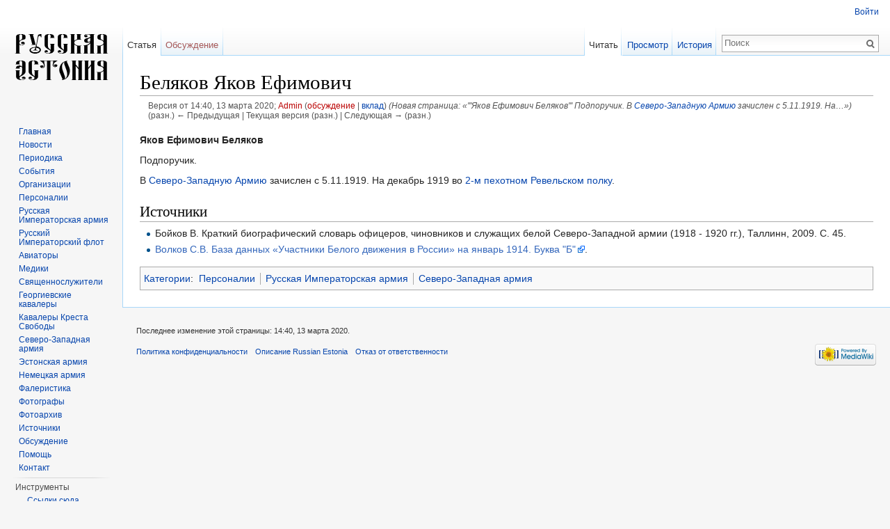

--- FILE ---
content_type: text/html; charset=utf-8
request_url: https://www.google.com/recaptcha/api2/aframe
body_size: 268
content:
<!DOCTYPE HTML><html><head><meta http-equiv="content-type" content="text/html; charset=UTF-8"></head><body><script nonce="uFtMrF_vVb3TxdjKH2WDqw">/** Anti-fraud and anti-abuse applications only. See google.com/recaptcha */ try{var clients={'sodar':'https://pagead2.googlesyndication.com/pagead/sodar?'};window.addEventListener("message",function(a){try{if(a.source===window.parent){var b=JSON.parse(a.data);var c=clients[b['id']];if(c){var d=document.createElement('img');d.src=c+b['params']+'&rc='+(localStorage.getItem("rc::a")?sessionStorage.getItem("rc::b"):"");window.document.body.appendChild(d);sessionStorage.setItem("rc::e",parseInt(sessionStorage.getItem("rc::e")||0)+1);localStorage.setItem("rc::h",'1769531036470');}}}catch(b){}});window.parent.postMessage("_grecaptcha_ready", "*");}catch(b){}</script></body></html>